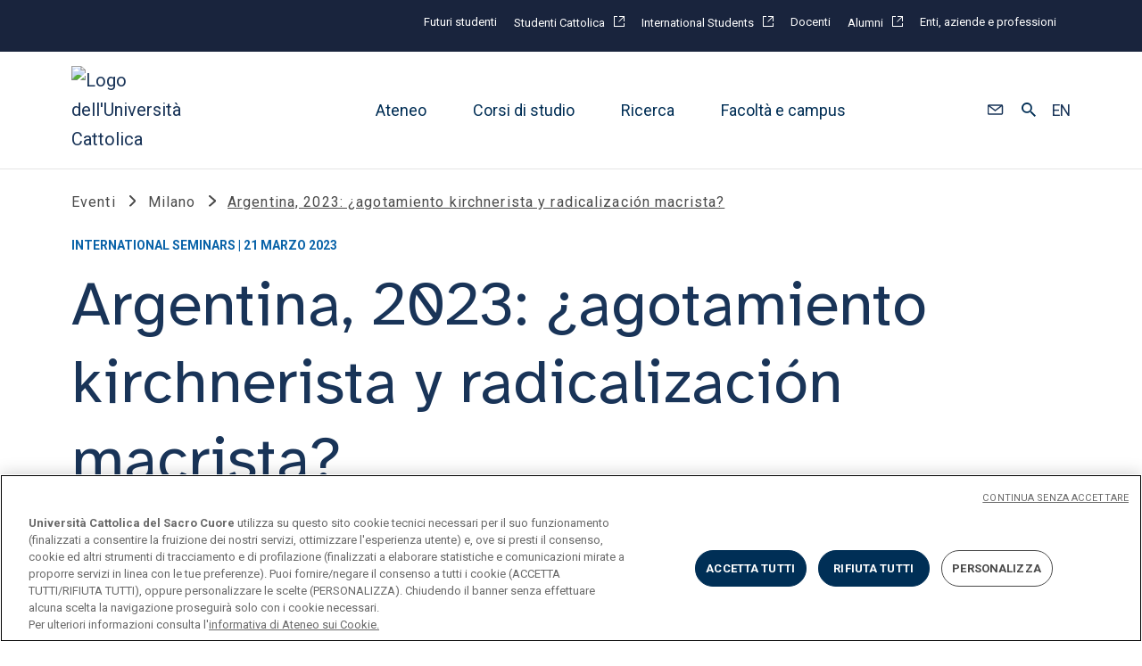

--- FILE ---
content_type: text/html;charset=utf-8
request_url: https://www.unicatt.it/eventi/ateneo/milano/2023/Populism-and-post-populism-in-Latin-AmericaPart-time1.html
body_size: 10218
content:

<!DOCTYPE HTML>
<html lang="it">
    <head>
    <meta charset="UTF-8"/>
    <title>Argentina, 2023: ¿agotamiento kirchnerista  y radicalización macrista? - Milano | Università Cattolica</title>
    
    <meta name="description" content="Populism and post-populism in Latin America"/>
    <meta name="template" content="eventi-foglia-template"/>
    <meta name="viewport" content="width=device-width, initial-scale=1"/>
    <meta name="robots" content="follow, index"/>
    <meta name="content-page-ref" content="vj4ztMT9wbD0MjbXx-KIsCCwJeK88z_EkX3BdcpRttlUgIf-qCivmuAFNjp7yKOCA6r40Q0iyEbSmsZUvywz-o9wUkCWYpgMYb3b1p4J7dBmRxCYTivYx5Zs1nUFhxFLtw5InB63yoIiejyqGh5WCVCzNJqsY28udqv3rax5N8M">
<script defer="defer" type="text/javascript" src="/.rum/@adobe/helix-rum-js@^2/dist/rum-standalone.js"></script>
<link rel="icon" type="image/x-icon" href="/content/dam/siti-web/unicatt/it/favicon/favicon.ico"/>

    
    





    
    <link rel="alternate" href="https://www.unicatt.it/eventi/ateneo/milano/2023/Populism-and-post-populism-in-Latin-AmericaPart-time1.html" hreflang="it"/>
    
    <link rel="alternate" href="https://www.unicatt.it/eventi/ateneo/milano/2023/Populism-and-post-populism-in-Latin-AmericaPart-time1.html" hreflang="x-default"/>
    
    <link rel="canonical" href="https://www.unicatt.it/eventi/ateneo/milano/2023/Populism-and-post-populism-in-Latin-AmericaPart-time1.html"/>

    

    




<meta property="og:site_name" content="Università Cattolica del Sacro Cuore"/>
<meta property="og:type" content="website"/>
<meta property="og:title" content="Argentina, 2023: ¿agotamiento kirchnerista  y radicalización macrista? - Milano | Università Cattolica"/>
<meta property="og:description" content="Populism and post-populism in Latin America"/>



<meta property="og:url" content="https://www.unicatt.it/eventi/ateneo/milano/2023/Populism-and-post-populism-in-Latin-AmericaPart-time1.html"/>


<meta name="twitter:site" content="@Unicatt"/>
<meta name="twitter:card" content="summary_large_image"/>
<meta name="twitter:title" content="Argentina, 2023: ¿agotamiento kirchnerista  y radicalización macrista? - Milano | Università Cattolica"/>
<meta name="twitter:description" content="Populism and post-populism in Latin America"/>
<meta name="twitter:url" content="https://www.unicatt.it/eventi/ateneo/milano/2023/Populism-and-post-populism-in-Latin-AmericaPart-time1.html"/>






    
    
<link rel="stylesheet" href="/etc.clientlibs/unicatt/clientlibs/clientlib-base.lc-72755b70377b3cf9b8b6f4b4e9838385-lc.min.css" type="text/css">



    <script src="https://ajax.googleapis.com/ajax/libs/jquery/3.6.0/jquery.min.js"></script>
    
    
<script src="/etc.clientlibs/clientlibs/granite/jquery.lc-7842899024219bcbdb5e72c946870b79-lc.min.js"></script>
<script src="/etc.clientlibs/clientlibs/granite/utils.lc-e7bf340a353e643d198b25d0c8ccce47-lc.min.js"></script>



    <!-- Google Tag Manager -->
    <script>(function(w,d,s,l,i){w[l]=w[l]||[];w[l].push({'gtm.start':new Date().getTime(),event:'gtm.js'});var f=d.getElementsByTagName(s)[0],j=d.createElement(s),dl=l!='dataLayer'?'&l='+l:'';j.async=true;j.src='https://www.googletagmanager.com/gtm.js?id='+i+dl;f.parentNode.insertBefore(j,f);})(window,document,'script','dataLayer','GTM-M3JV8XP');</script>
    <!-- End Google Tag Manager -->




    





<script type="application/ld+json">
    {
        "@context": "https://schema.org",
        "@type": "Event",
        "name": "Argentina, 2023: ¿agotamiento kirchnerista  y radicalización macrista?",
        "startDate": "21 marzo 2023",
        "endDate": "21 marzo 2023",
        "eventAttendanceMode": "https://schema.org/OfflineEventAttendanceMode",
        "eventStatus": "https://schema.org/EventScheduled",
        "location": {
            "@type": "Place",
            "name": "Milano"
        },
        "url": "https://www.unicatt.it/eventi/ateneo/milano/2023/Populism-and-post-populism-in-Latin-AmericaPart-time1.html",
        "image": "",
        "description": "Populism and post-populism in Latin America",
        "organizer": {
            "@type": "Organization",
            "name": "Università Cattolica del Sacro Cuore",
            "url": "https://www.unicatt.it"
        }
    }
</script>

<script>
    document.addEventListener("DOMContentLoaded", function() {
        const params = new URLSearchParams(window.location.search);
        const idParam = params.get('idForm');
        if (!idParam) return;
        const iframe = document.querySelector('#salesforce-form iframe');
        if (!iframe) return;
        iframe.src = iframe.src + "?id=" + encodeURIComponent(idParam);
    });
</script>
    
    
    

    

    
    
<script src="/etc.clientlibs/unicatt/clientlibs/clientlib-dependencies.lc-37e3d39c62aff71e5d258e09ad2225dd-lc.min.js"></script>



    
    
<link rel="stylesheet" href="/etc.clientlibs/unicatt/clientlibs/clientlib-dependencies.lc-d41d8cd98f00b204e9800998ecf8427e-lc.min.css" type="text/css">
<link rel="stylesheet" href="/etc.clientlibs/unicatt/clientlibs/clientlib-site.lc-8478044ace7da76a193992256c4432b9-lc.min.css" type="text/css">



    

    
    
</head>
    <body class="page basicpage" id="page-c3833eae55">
        
        
        
            

<div class="cmp-page__skiptomaincontent">
    <a class="skip-link" href="#">Passa al contenuto principale</a>
</div>

            



            
<div class="root container responsivegrid">

    
    <div id="container-0807f737cf" class="cmp-container">
        


<div class="aem-Grid aem-Grid--12 aem-Grid--default--12 ">
    
    <header class="experiencefragment aem-GridColumn aem-GridColumn--default--12">


<div id="experiencefragment-d03068c785" class="cmp-experiencefragment cmp-experiencefragment--header"><div class="xfpage page basicpage">


    
    <div id="container-04b322209b" class="cmp-container">
        


<div class="aem-Grid aem-Grid--12 aem-Grid--default--12 ">
    
    <div class="unicatt_header aem-GridColumn aem-GridColumn--default--12"><div id="unicatt_header-41edb1e88c" class="scrolling-header">


    <!-- PREHEADER -->
    <div class="preheader">
<div class="preheader-container">
    <div class="preheader-col-left">
        <span class="preheader-col-label only-desk-preheader"></span>
        <span class="preheader-col-label only-device-preheader">Info per:</span>
        <span class="preheader-col-arrow">
                <svg xmlns="http://www.w3.org/2000/svg" width="12" height="7"><path fill="#ffffff" d="M1.415 0 6 4.328 10.585 0 12 1.336 6 7 0 1.336Z"/></svg>
            </span>
    </div>
    <div class="preheader-col-right">
        
        <div class="container responsivegrid">

    
    
    
    <div id="container-66551b6d15" class="cmp-container">
        
        <div class="button">








    


<a id="button-f116a7650f" class="cmp-button" href="/corsi/studenti-futuri.html">
    
    

    <span class="cmp-button__text">Futuri studenti</span>
</a>

<style>
    .author-buttons {
        width:120px;
    }
</style>
</div>
<div class="button">








    


<a id="button-ffc9ba24a7" class="cmp-button" target="_blank" href="https://studenticattolica.unicatt.it/">
    
    

    <span class="cmp-button__text">Studenti Cattolica</span>
</a>

<style>
    .author-buttons {
        width:120px;
    }
</style>
</div>
<div class="button">








    


<a id="button-f5332c4a52" class="cmp-button" target="_blank" href="https://international.unicatt.it/">
    
    

    <span class="cmp-button__text">International Students</span>
</a>

<style>
    .author-buttons {
        width:120px;
    }
</style>
</div>
<div class="button">








    


<a id="button-eafae344de" class="cmp-button" href="/ateneo/docenti.html">
    
    

    <span class="cmp-button__text">Docenti</span>
</a>

<style>
    .author-buttons {
        width:120px;
    }
</style>
</div>
<div class="button">








    


<a id="button-6b00d5d4bf" class="cmp-button" target="_blank" href="https://alumni.unicatt.it/">
    
    

    <span class="cmp-button__text">Alumni</span>
</a>

<style>
    .author-buttons {
        width:120px;
    }
</style>
</div>
<div class="button">








    


<a id="button-e1878e75a7" class="cmp-button" href="/ateneo/enti-aziende-e-professioni.html">
    
    

    <span class="cmp-button__text">Enti, aziende e professioni</span>
</a>

<style>
    .author-buttons {
        width:120px;
    }
</style>
</div>

        
    </div>

</div>

    </div>
</div></div>


    <div class="cmp-unicatt-header__container responsive ">

        <!-- ICON UNICATT -->
        <div class="cmp-unicatt-header__unicatt-i-container">
            <a href="/" aria-label="Logo dell'Università Cattolica">
                <img class="cmp-unicatt-header__unicatt-i" src="/content/dam/siti-web/unicatt/it/logo-unicatt.svg" alt="Logo dell'Università Cattolica"/>
            </a>
        </div>

        <div class="cmp-unicatt-header__colored-background"></div>

        <!-- MID CONTAINER-->
        <div class="cmp-unicatt-header__mid-container">

            <!-- DESKTOP MENU -->
            <div class="cmp-unicatt-header__nav-topic-container">
                <div class="header-section">



    <div class="cmp-unicatt-header__topic-box">
        <button>Ateneo</button>
        
            <img class="arrow" src="/etc.clientlibs/unicatt/clientlibs/clientlib-site/resources/icons/arrow-right-gray-icon.svg" alt="arrow-right-grey"/>
        
    </div>

    
        <div class="cmp-unicatt-header__box-links">
            <div class="cmp-unicatt-header__box-links-inner">
                <div class="cmp-unicatt-header__arrow-close-container">
                    <img class="image cmp-unicatt-header__arrow-left" src="/etc.clientlibs/unicatt/clientlibs/clientlib-site/resources/icons/left-blue-arrow.svg" alt="arrow-blue-left-icon"/>
                    <span class="cmp-unicatt-header__x-close-main">&times;</span>
                </div>
                <!-- First column -->
                <div class="cmp-unicatt-header__box-links-box">
                    <span> Chi siamo</span>
                    <ul class="cmp-unicatt-header__box-links-ul">
                        <li>
                            <a href="/ateneo/universita-cattolica/chi-siamo.html">
                                <span>Università Cattolica</span>
                                
                            </a>
                        </li>
                    
                        <li>
                            <a href="/ateneo/governance-e-organi-dell-ateneo/rettore.html">
                                <span>Governance e organi dell&#39;Ateneo</span>
                                
                            </a>
                        </li>
                    
                        <li>
                            <a href="https://www.unicatt.it/uc/assicurazione-archivio-documentale-documenti-di-sistema" target="_blank">
                                <span>Piano Strategico 2023-25</span>
                                
                                    <img src="/etc.clientlibs/unicatt/clientlibs/clientlib-site/resources/icons/external-b.svg" alt="external-link-icon"/>
                                
                            </a>
                        </li>
                    
                        <li>
                            <a href="https://www.unicatt.it/assicurazione-home" target="_blank">
                                <span>Assicurazione della qualità</span>
                                
                                    <img src="/etc.clientlibs/unicatt/clientlibs/clientlib-site/resources/icons/external-b.svg" alt="external-link-icon"/>
                                
                            </a>
                        </li>
                    </ul>
                </div>
                <!-- Second column -->
                <div class="cmp-unicatt-header__box-links-box">
                    <span> </span>
                    <ul class="cmp-unicatt-header__box-links-ul">
                        <li>
                            <a href="/ateneo/terza-missione.html">
                                <span>Terza missione</span>
                                
                            </a>
                        </li>
                    
                        <li>
                            <a href="/landing/istituzionale/piano-africa.html">
                                <span>Piano Africa</span>
                                
                            </a>
                        </li>
                    
                        <li>
                            <a href="/landing/istituzionale/pari-opportunita-e-inclusione.html">
                                <span>Pari opportunità e inclusione</span>
                                
                            </a>
                        </li>
                    
                        <li>
                            <a href="/ateneo/tutela-e-cura-benessere-psicologico-in-universita-cattolica.html">
                                <span>Tutela e cura del benessere psicologico</span>
                                
                            </a>
                        </li>
                    
                        <li>
                            <a href="/landing/istituzionale/sostenibilita.html">
                                <span>Sostenibilità</span>
                                
                            </a>
                        </li>
                    </ul>
                </div>
                <!-- Third column -->
                <div class="cmp-unicatt-header__box-links-box">
                    
                    
                        <span> </span>
                        <ul class="cmp-unicatt-header__box-links-ul">
                            <li>
                                <a href="/landing/istituzionale/iniziativa-di-ateneo-giubileo-2025.html">
                                    <span>Iniziativa di Ateneo sulla Speranza nell’Anno giubilare</span>
                                    
                                </a>
                            </li>
                        
                            <li>
                                <a href="/ateneo/centri-di-ateneo-e-organismi.html">
                                    <span>Centri di ateneo e organismi</span>
                                    
                                </a>
                            </li>
                        
                            <li>
                                <a href="https://centropastorale.unicatt.it/" target="_blank">
                                    <span>Centro pastorale</span>
                                    
                                        <img src="/etc.clientlibs/unicatt/clientlibs/clientlib-site/resources/icons/external-b.svg" alt="external-link-icon"/>
                                    
                                </a>
                            </li>
                        
                            <li>
                                <a href="https://sostieni.unicatt.it" target="_blank">
                                    <span>Sostieni l&#39;ateneo</span>
                                    
                                        <img src="/etc.clientlibs/unicatt/clientlibs/clientlib-site/resources/icons/external-b.svg" alt="external-link-icon"/>
                                    
                                </a>
                            </li>
                        </ul>
                    
                </div>
                <!-- Fourth column -->
                <div class="cmp-unicatt-header__box-links-box">
                    
                        
                        
                            
                                

        <!-- -------------------MASK ARC LARGE--CAROSELLO-HERO---------- -->
        
            <svg id="arc-large" xmlns="http://www.w3.org/2000/svg" xmlns:xlink="http://www.w3.org/1999/xlink" width="519.258" height="618.61" viewBox="0 0 519.258 618.61">
                <defs>
                    <clipPath id="clip-path-/content/dam/siti-web/unicatt/it/ateneo/piano-strategico/img/piano_header.jpg?dpr=off-arc">
                        <path id="Mask" d="M519,259.595C519,116.225,402.818,0,259.5,0S0,116.225,0,259.595V778H519Z" transform="translate(0 0.61) " fill="#d0ddeb"/>
                    </clipPath>
                    <pattern id="pattern-/content/dam/siti-web/unicatt/it/ateneo/piano-strategico/img/piano_header.jpg?dpr=off-arc" width="100%" height="100%">

                        <image transform="translate(-0,0 -0,0)" width="1000" height="600" xlink:href="/content/dam/siti-web/unicatt/it/ateneo/piano-strategico/img/piano_header.jpg?dpr=off"/>
                    </pattern>
                </defs>
                <g id="img-2" data-name="img" clip-path="url(#clip-path-/content/dam/siti-web/unicatt/it/ateneo/piano-strategico/img/piano_header.jpg?dpr=off-arc)">
                    <rect id="Bitmap" fill="url(#pattern-/content/dam/siti-web/unicatt/it/ateneo/piano-strategico/img/piano_header.jpg?dpr=off-arc)" style="width: 100%; height: 100%;"></rect>
                </g>
            </svg>
        
        <!-- -------------------MASK ARC LARGE INVERTED--CAROSELLO-HERO------------ -->
        
        <!-- -------------------MASK SEMI-ARC DOWN LEFT XL ------------ -->
        
        <!-- -------------------MASK SEMI-ARC TOP LEFT XL--CAROSELLO-HERO---------- -->
        
        <!-- -------------------MASK SEMI-ARC TOP RIGHT XL--CAROSELLO-HERO--------- -->
        
        <!-- -------------------MASK SEMI-ARC DOWN RIGHT XL--CAROSELLO-HERO--------- -->
        

                            
                        
                        
                        <a href="/ateneo/universita-cattolica/piano-strategico.html" class="card-link">
                            <span>Piano Strategico 2026-2028 </span>
                            
                        </a>
                    
                    
                </div>
            </div>
        </div>
    
</div>

                <div class="header-section">



    <div class="cmp-unicatt-header__topic-box">
        <button>Corsi di studio</button>
        
            <img class="arrow" src="/etc.clientlibs/unicatt/clientlibs/clientlib-site/resources/icons/arrow-right-gray-icon.svg" alt="arrow-right-grey"/>
        
    </div>

    
        <div class="cmp-unicatt-header__box-links">
            <div class="cmp-unicatt-header__box-links-inner">
                <div class="cmp-unicatt-header__arrow-close-container">
                    <img class="image cmp-unicatt-header__arrow-left" src="/etc.clientlibs/unicatt/clientlibs/clientlib-site/resources/icons/left-blue-arrow.svg" alt="arrow-blue-left-icon"/>
                    <span class="cmp-unicatt-header__x-close-main">&times;</span>
                </div>
                <!-- First column -->
                <div class="cmp-unicatt-header__box-links-box">
                    <span> Corsi di laurea</span>
                    <ul class="cmp-unicatt-header__box-links-ul">
                        <li>
                            <a href="/corsi/triennale.html">
                                <span>Lauree triennali e a ciclo unico</span>
                                
                            </a>
                        </li>
                    
                        <li>
                            <a href="/corsi/magistrale.html">
                                <span>Lauree magistrali</span>
                                
                            </a>
                        </li>
                    </ul>
                </div>
                <!-- Second column -->
                <div class="cmp-unicatt-header__box-links-box">
                    <span> Post laurea</span>
                    <ul class="cmp-unicatt-header__box-links-ul">
                        <li>
                            <a href="/corsi/master-universitari.html">
                                <span>Master universitari</span>
                                
                            </a>
                        </li>
                    
                        <li>
                            <a href="/corsi/scuole-di-specializzazione.html">
                                <span>Scuole di specializzazione</span>
                                
                            </a>
                        </li>
                    
                        <li>
                            <a href="https://formazionecontinua.unicatt.it/" target="_blank">
                                <span>Formazione continua</span>
                                
                                    <img src="/etc.clientlibs/unicatt/clientlibs/clientlib-site/resources/icons/external-b.svg" alt="external-link-icon"/>
                                
                            </a>
                        </li>
                    
                        <li>
                            <a href="https://progetti.unicatt.it/progetti-ateneo-dottorati-home" target="_blank">
                                <span>Dottorati</span>
                                
                                    <img src="/etc.clientlibs/unicatt/clientlibs/clientlib-site/resources/icons/external-b.svg" alt="external-link-icon"/>
                                
                            </a>
                        </li>
                    </ul>
                </div>
                <!-- Third column -->
                <div class="cmp-unicatt-header__box-links-box">
                    
                    
                        <span> Ammissioni e iscrizioni</span>
                        <ul class="cmp-unicatt-header__box-links-ul">
                            <li>
                                <a href="/ammissione/iscrizione/iscrizione-a-laurea-triennale-e-a-ciclo-unico.html">
                                    <span>Iscrizione alle lauree triennali e a ciclo unico</span>
                                    
                                </a>
                            </li>
                        
                            <li>
                                <a href="/ammissione/iscrizione/iscrizione-a-laurea-magistrale.html">
                                    <span>Iscrizione alle lauree magistrali</span>
                                    
                                </a>
                            </li>
                        
                            <li>
                                <a href="/ammissione/iscrizione/inizia-un-master.html">
                                    <span>Iscrizione ai master</span>
                                    
                                </a>
                            </li>
                        
                            <li>
                                <a href="/eventi/orientamento.html">
                                    <span>Eventi di orientamento</span>
                                    
                                </a>
                            </li>
                        
                            <li>
                                <a href="/ammissione/contribuzione-e-agevolazioni-economiche.html">
                                    <span>Contribuzione e agevolazioni economiche</span>
                                    
                                </a>
                            </li>
                        </ul>
                    
                </div>
                <!-- Fourth column -->
                <div class="cmp-unicatt-header__box-links-box">
                    
                        
                        
                        
                            <img src="/content/dam/siti-web/unicatt/it/landing-img-doc/menu/international1000x600.jpg?dpr=off" class="cmp-image__image" itemprop="contentUrl" data-cmp-hook-image="image" alt="Se sei un candidato diplomato o iscritto presso Scuole con titolo di studio ad ordinamento estero segui le procedure previste dall’International Admissions Office"/>
                        
                        <a href="https://international.unicatt.it/" target="_blank" class="card-link">
                            <span>Candidati con titolo di studio estero</span>
                            
                                <img src="/etc.clientlibs/unicatt/clientlibs/clientlib-site/resources/icons/external-b.svg" alt="external-link-icon"/>
                            
                        </a>
                    
                    
                </div>
            </div>
        </div>
    
</div>

                <div class="header-section">



    <div class="cmp-unicatt-header__topic-box">
        <button>Ricerca</button>
        
            <img class="arrow" src="/etc.clientlibs/unicatt/clientlibs/clientlib-site/resources/icons/arrow-right-gray-icon.svg" alt="arrow-right-grey"/>
        
    </div>

    
        <div class="cmp-unicatt-header__box-links">
            <div class="cmp-unicatt-header__box-links-inner">
                <div class="cmp-unicatt-header__arrow-close-container">
                    <img class="image cmp-unicatt-header__arrow-left" src="/etc.clientlibs/unicatt/clientlibs/clientlib-site/resources/icons/left-blue-arrow.svg" alt="arrow-blue-left-icon"/>
                    <span class="cmp-unicatt-header__x-close-main">&times;</span>
                </div>
                <!-- First column -->
                <div class="cmp-unicatt-header__box-links-box">
                    <span> Ricerca in cattolica</span>
                    <ul class="cmp-unicatt-header__box-links-ul">
                        <li>
                            <a href="https://ricerca.unicatt.it/" target="_blank">
                                <span>Portale ricerca</span>
                                
                                    <img src="/etc.clientlibs/unicatt/clientlibs/clientlib-site/resources/icons/external-b.svg" alt="external-link-icon"/>
                                
                            </a>
                        </li>
                    </ul>
                </div>
                <!-- Second column -->
                <div class="cmp-unicatt-header__box-links-box">
                    <span> </span>
                    <ul class="cmp-unicatt-header__box-links-ul">
                        <li>
                            <a href="https://ricerca.unicatt.it/ricerca-strutture-dipartimenti" target="_blank">
                                <span>Dipartimenti e istituti</span>
                                
                                    <img src="/etc.clientlibs/unicatt/clientlibs/clientlib-site/resources/icons/external-b.svg" alt="external-link-icon"/>
                                
                            </a>
                        </li>
                    
                        <li>
                            <a href="https://ricerca.unicatt.it/ricerca-strutture-centri-di-ricerca" target="_blank">
                                <span>Centri di ricerca</span>
                                
                                    <img src="/etc.clientlibs/unicatt/clientlibs/clientlib-site/resources/icons/external-b.svg" alt="external-link-icon"/>
                                
                            </a>
                        </li>
                    </ul>
                </div>
                <!-- Third column -->
                <div class="cmp-unicatt-header__box-links-box">
                    
                    
                        <span> </span>
                        <ul class="cmp-unicatt-header__box-links-ul">
                            <li>
                                <a href="https://ricerca.unicatt.it/ricerca-pubblicazioni-pure" target="_blank">
                                    <span>Publires </span>
                                    
                                        <img src="/etc.clientlibs/unicatt/clientlibs/clientlib-site/resources/icons/external-b.svg" alt="external-link-icon"/>
                                    
                                </a>
                            </li>
                        
                            <li>
                                <a href="https://ricerca.unicatt.it/ricerca-pubblicazioni-publicatt" target="_blank">
                                    <span>Publicatt </span>
                                    
                                        <img src="/etc.clientlibs/unicatt/clientlibs/clientlib-site/resources/icons/external-b.svg" alt="external-link-icon"/>
                                    
                                </a>
                            </li>
                        </ul>
                    
                </div>
                <!-- Fourth column -->
                <div class="cmp-unicatt-header__box-links-box">
                    
                        
                        
                        
                            <img src="/content/dam/siti-web/unicatt/it/landing-img-doc/menu/ricerca_men.jpg?dpr=off" class="cmp-image__image" itemprop="contentUrl" data-cmp-hook-image="image" alt/>
                        
                        <a class="card-link">
                            <span></span>
                            
                        </a>
                    
                    
                </div>
            </div>
        </div>
    
</div>

                <div class="header-section">



    <div class="cmp-unicatt-header__topic-box">
        <button>Facoltà e campus</button>
        
            <img class="arrow" src="/etc.clientlibs/unicatt/clientlibs/clientlib-site/resources/icons/arrow-right-gray-icon.svg" alt="arrow-right-grey"/>
        
    </div>

    
        <div class="cmp-unicatt-header__box-links">
            <div class="cmp-unicatt-header__box-links-inner">
                <div class="cmp-unicatt-header__arrow-close-container">
                    <img class="image cmp-unicatt-header__arrow-left" src="/etc.clientlibs/unicatt/clientlibs/clientlib-site/resources/icons/left-blue-arrow.svg" alt="arrow-blue-left-icon"/>
                    <span class="cmp-unicatt-header__x-close-main">&times;</span>
                </div>
                <!-- First column -->
                <div class="cmp-unicatt-header__box-links-box">
                    <span> Facoltà e strutture</span>
                    <ul class="cmp-unicatt-header__box-links-ul">
                        <li>
                            <a href="/facolta.html">
                                <span>Facoltà</span>
                                
                            </a>
                        </li>
                    
                        <li>
                            <a href="/facolta-e-strutture/alte-scuole.html">
                                <span>Alte scuole</span>
                                
                            </a>
                        </li>
                    
                        <li>
                            <a href="https://biblioteche.unicatt.it/biblioteca/sbda-home" target="_blank">
                                <span>Sistema bibliotecario</span>
                                
                                    <img src="/etc.clientlibs/unicatt/clientlibs/clientlib-site/resources/icons/external-b.svg" alt="external-link-icon"/>
                                
                            </a>
                        </li>
                    </ul>
                </div>
                <!-- Second column -->
                <div class="cmp-unicatt-header__box-links-box">
                    <span> Campus</span>
                    <ul class="cmp-unicatt-header__box-links-ul">
                        <li>
                            <a href="https://milano.unicatt.it/" target="_blank">
                                <span>Milano</span>
                                
                                    <img src="/etc.clientlibs/unicatt/clientlibs/clientlib-site/resources/icons/external-b.svg" alt="external-link-icon"/>
                                
                            </a>
                        </li>
                    
                        <li>
                            <a href="https://roma.unicatt.it/" target="_blank">
                                <span>Roma</span>
                                
                                    <img src="/etc.clientlibs/unicatt/clientlibs/clientlib-site/resources/icons/external-b.svg" alt="external-link-icon"/>
                                
                            </a>
                        </li>
                    
                        <li>
                            <a href="https://brescia.unicatt.it/" target="_blank">
                                <span>Brescia</span>
                                
                                    <img src="/etc.clientlibs/unicatt/clientlibs/clientlib-site/resources/icons/external-b.svg" alt="external-link-icon"/>
                                
                            </a>
                        </li>
                    </ul>
                </div>
                <!-- Third column -->
                <div class="cmp-unicatt-header__box-links-box">
                    
                    
                        <span> </span>
                        <ul class="cmp-unicatt-header__box-links-ul">
                            <li>
                                <a href="https://piacenza.unicatt.it/" target="_blank">
                                    <span>Piacenza </span>
                                    
                                        <img src="/etc.clientlibs/unicatt/clientlibs/clientlib-site/resources/icons/external-b.svg" alt="external-link-icon"/>
                                    
                                </a>
                            </li>
                        
                            <li>
                                <a href="https://piacenza.unicatt.it/" target="_blank">
                                    <span>Cremona</span>
                                    
                                        <img src="/etc.clientlibs/unicatt/clientlibs/clientlib-site/resources/icons/external-b.svg" alt="external-link-icon"/>
                                    
                                </a>
                            </li>
                        </ul>
                    
                </div>
                <!-- Fourth column -->
                <div class="cmp-unicatt-header__box-links-box">
                    
                        
                        
                        
                            <img src="/content/dam/siti-web/unicatt/it/landing-img-doc/menu/menu_campus.jpg?dpr=off" class="cmp-image__image" itemprop="contentUrl" data-cmp-hook-image="image" alt="I nostri campus"/>
                        
                        <a href="/corsi/i-nostri-campus.html" class="card-link">
                            <span>I nostri campus</span>
                            
                        </a>
                    
                    
                </div>
            </div>
        </div>
    
</div>

            </div>
            <!-- /DESKTOP MENU END -->

            <!--  TABLET & MOBILE MENU  -->
            <div class="wrapper-menu-device">
                

                <!-- MOBILE LINK -->
                
    <div class="accordion panelcontainer header-mobile">
        <div id="accordion-ac9e5b384e" class="cmp-accordion" data-placeholder-text="false">
            
                
                    <h3 class="cmp-accordion__header">
                        
                            
                                <button id="accordion-ac9e5b384e-item-d68757bbf0-button" class="cmp-accordion__button" aria-controls="accordion-ac9e5b384e-item-d68757bbf0-panel" data-cmp-hook-accordion="button">
                                    <span class="cmp-accordion__title">Ateneo</span>
                                    <span class="cmp-accordion__icon"></span>
                                </button>
                            
                            <!-- Single Link case-->
                            
                        
                    </h3>

                    <div data-cmp-hook-accordion="panel" id="accordion-ac9e5b384e-item-d68757bbf0-panel" class="cmp-accordion__panel cmp-accordion__panel&#45;&#45;hidden" role="region" aria-labelledby="accordion-ac9e5b384e-item-d68757bbf0-button" aria-hidden="true">
                        <div class="responsivegrid">
                            <div class="aem-Grid aem-Grid&#45;&#45;12 aem-Grid&#45;&#45;default&#45;&#45;12 ">
                                
                                    <div class="cmp-accordion__title cmp-accordion__titlesubsectionMobile">
                                        Chi siamo
                                    </div>
                                    <ul class="cmp-unicatt-header__box-links-ul">
                                        <li>
                                            <a href="/ateneo/universita-cattolica/chi-siamo.html">
                                                <span>Università Cattolica</span>
                                                
                                            </a>
                                        </li>
                                    
                                        <li>
                                            <a href="/ateneo/governance-e-organi-dell-ateneo/rettore.html">
                                                <span>Governance e organi dell&#39;Ateneo</span>
                                                
                                            </a>
                                        </li>
                                    
                                        <li>
                                            <a href="https://www.unicatt.it/uc/assicurazione-archivio-documentale-documenti-di-sistema" target="_blank">
                                                <span>Piano Strategico 2023-25</span>
                                                
                                                    <img src="/etc.clientlibs/unicatt/clientlibs/clientlib-site/resources/icons/external-b.svg" alt="external-link-icon"/>
                                                
                                            </a>
                                        </li>
                                    
                                        <li>
                                            <a href="https://www.unicatt.it/assicurazione-home" target="_blank">
                                                <span>Assicurazione della qualità</span>
                                                
                                                    <img src="/etc.clientlibs/unicatt/clientlibs/clientlib-site/resources/icons/external-b.svg" alt="external-link-icon"/>
                                                
                                            </a>
                                        </li>
                                    </ul>
                                
                                    <div class="cmp-accordion__title cmp-accordion__titlesubsectionMobile">
                                        
                                    </div>
                                    <ul class="cmp-unicatt-header__box-links-ul">
                                        <li>
                                            <a href="/ateneo/terza-missione.html">
                                                <span>Terza missione</span>
                                                
                                            </a>
                                        </li>
                                    
                                        <li>
                                            <a href="/landing/istituzionale/piano-africa.html">
                                                <span>Piano Africa</span>
                                                
                                            </a>
                                        </li>
                                    
                                        <li>
                                            <a href="/landing/istituzionale/pari-opportunita-e-inclusione.html">
                                                <span>Pari opportunità e inclusione</span>
                                                
                                            </a>
                                        </li>
                                    
                                        <li>
                                            <a href="/ateneo/tutela-e-cura-benessere-psicologico-in-universita-cattolica.html">
                                                <span>Tutela e cura del benessere psicologico</span>
                                                
                                            </a>
                                        </li>
                                    
                                        <li>
                                            <a href="/landing/istituzionale/sostenibilita.html">
                                                <span>Sostenibilità</span>
                                                
                                            </a>
                                        </li>
                                    </ul>
                                
                                    <div class="cmp-accordion__title cmp-accordion__titlesubsectionMobile">
                                        
                                    </div>
                                    <ul class="cmp-unicatt-header__box-links-ul">
                                        <li>
                                            <a href="/landing/istituzionale/iniziativa-di-ateneo-giubileo-2025.html">
                                                <span>Iniziativa di Ateneo sulla Speranza nell’Anno giubilare</span>
                                                
                                            </a>
                                        </li>
                                    
                                        <li>
                                            <a href="/ateneo/centri-di-ateneo-e-organismi.html">
                                                <span>Centri di ateneo e organismi</span>
                                                
                                            </a>
                                        </li>
                                    
                                        <li>
                                            <a href="https://centropastorale.unicatt.it/" target="_blank">
                                                <span>Centro pastorale</span>
                                                
                                                    <img src="/etc.clientlibs/unicatt/clientlibs/clientlib-site/resources/icons/external-b.svg" alt="external-link-icon"/>
                                                
                                            </a>
                                        </li>
                                    
                                        <li>
                                            <a href="https://sostieni.unicatt.it" target="_blank">
                                                <span>Sostieni l&#39;ateneo</span>
                                                
                                                    <img src="/etc.clientlibs/unicatt/clientlibs/clientlib-site/resources/icons/external-b.svg" alt="external-link-icon"/>
                                                
                                            </a>
                                        </li>
                                    </ul>
                                
                                    <div class="cmp-accordion__title cmp-accordion__titlesubsectionMobile">
                                        
                                    </div>
                                    <ul class="cmp-unicatt-header__box-links-ul">
                                        <li>
                                            <a href="/ateneo/universita-cattolica/piano-strategico.html">
                                                <span>Piano Strategico 2026-2028 </span>
                                                
                                            </a>
                                        </li>
                                    </ul>
                                
                            </div>
                        </div>
                    </div>
                
            
                
                    <h3 class="cmp-accordion__header">
                        
                            
                                <button id="accordion-ac9e5b384e-item-d68757bbf0-button" class="cmp-accordion__button" aria-controls="accordion-ac9e5b384e-item-d68757bbf0-panel" data-cmp-hook-accordion="button">
                                    <span class="cmp-accordion__title">Corsi di studio</span>
                                    <span class="cmp-accordion__icon"></span>
                                </button>
                            
                            <!-- Single Link case-->
                            
                        
                    </h3>

                    <div data-cmp-hook-accordion="panel" id="accordion-ac9e5b384e-item-d68757bbf0-panel" class="cmp-accordion__panel cmp-accordion__panel&#45;&#45;hidden" role="region" aria-labelledby="accordion-ac9e5b384e-item-d68757bbf0-button" aria-hidden="true">
                        <div class="responsivegrid">
                            <div class="aem-Grid aem-Grid&#45;&#45;12 aem-Grid&#45;&#45;default&#45;&#45;12 ">
                                
                                    <div class="cmp-accordion__title cmp-accordion__titlesubsectionMobile">
                                        Corsi di laurea
                                    </div>
                                    <ul class="cmp-unicatt-header__box-links-ul">
                                        <li>
                                            <a href="/corsi/triennale.html">
                                                <span>Lauree triennali e a ciclo unico</span>
                                                
                                            </a>
                                        </li>
                                    
                                        <li>
                                            <a href="/corsi/magistrale.html">
                                                <span>Lauree magistrali</span>
                                                
                                            </a>
                                        </li>
                                    </ul>
                                
                                    <div class="cmp-accordion__title cmp-accordion__titlesubsectionMobile">
                                        Post laurea
                                    </div>
                                    <ul class="cmp-unicatt-header__box-links-ul">
                                        <li>
                                            <a href="/corsi/master-universitari.html">
                                                <span>Master universitari</span>
                                                
                                            </a>
                                        </li>
                                    
                                        <li>
                                            <a href="/corsi/scuole-di-specializzazione.html">
                                                <span>Scuole di specializzazione</span>
                                                
                                            </a>
                                        </li>
                                    
                                        <li>
                                            <a href="https://formazionecontinua.unicatt.it/" target="_blank">
                                                <span>Formazione continua</span>
                                                
                                                    <img src="/etc.clientlibs/unicatt/clientlibs/clientlib-site/resources/icons/external-b.svg" alt="external-link-icon"/>
                                                
                                            </a>
                                        </li>
                                    
                                        <li>
                                            <a href="https://progetti.unicatt.it/progetti-ateneo-dottorati-home" target="_blank">
                                                <span>Dottorati</span>
                                                
                                                    <img src="/etc.clientlibs/unicatt/clientlibs/clientlib-site/resources/icons/external-b.svg" alt="external-link-icon"/>
                                                
                                            </a>
                                        </li>
                                    </ul>
                                
                                    <div class="cmp-accordion__title cmp-accordion__titlesubsectionMobile">
                                        Ammissioni e iscrizioni
                                    </div>
                                    <ul class="cmp-unicatt-header__box-links-ul">
                                        <li>
                                            <a href="/ammissione/iscrizione/iscrizione-a-laurea-triennale-e-a-ciclo-unico.html">
                                                <span>Iscrizione alle lauree triennali e a ciclo unico</span>
                                                
                                            </a>
                                        </li>
                                    
                                        <li>
                                            <a href="/ammissione/iscrizione/iscrizione-a-laurea-magistrale.html">
                                                <span>Iscrizione alle lauree magistrali</span>
                                                
                                            </a>
                                        </li>
                                    
                                        <li>
                                            <a href="/ammissione/iscrizione/inizia-un-master.html">
                                                <span>Iscrizione ai master</span>
                                                
                                            </a>
                                        </li>
                                    
                                        <li>
                                            <a href="/eventi/orientamento.html">
                                                <span>Eventi di orientamento</span>
                                                
                                            </a>
                                        </li>
                                    
                                        <li>
                                            <a href="/ammissione/contribuzione-e-agevolazioni-economiche.html">
                                                <span>Contribuzione e agevolazioni economiche</span>
                                                
                                            </a>
                                        </li>
                                    </ul>
                                
                                    <div class="cmp-accordion__title cmp-accordion__titlesubsectionMobile">
                                        
                                    </div>
                                    <ul class="cmp-unicatt-header__box-links-ul">
                                        <li>
                                            <a href="https://international.unicatt.it/" target="_blank">
                                                <span>Candidati con titolo di studio estero</span>
                                                
                                                    <img src="/etc.clientlibs/unicatt/clientlibs/clientlib-site/resources/icons/external-b.svg" alt="external-link-icon"/>
                                                
                                            </a>
                                        </li>
                                    </ul>
                                
                            </div>
                        </div>
                    </div>
                
            
                
                    <h3 class="cmp-accordion__header">
                        
                            
                                <button id="accordion-ac9e5b384e-item-d68757bbf0-button" class="cmp-accordion__button" aria-controls="accordion-ac9e5b384e-item-d68757bbf0-panel" data-cmp-hook-accordion="button">
                                    <span class="cmp-accordion__title">Ricerca</span>
                                    <span class="cmp-accordion__icon"></span>
                                </button>
                            
                            <!-- Single Link case-->
                            
                        
                    </h3>

                    <div data-cmp-hook-accordion="panel" id="accordion-ac9e5b384e-item-d68757bbf0-panel" class="cmp-accordion__panel cmp-accordion__panel&#45;&#45;hidden" role="region" aria-labelledby="accordion-ac9e5b384e-item-d68757bbf0-button" aria-hidden="true">
                        <div class="responsivegrid">
                            <div class="aem-Grid aem-Grid&#45;&#45;12 aem-Grid&#45;&#45;default&#45;&#45;12 ">
                                
                                    <div class="cmp-accordion__title cmp-accordion__titlesubsectionMobile">
                                        Ricerca in cattolica
                                    </div>
                                    <ul class="cmp-unicatt-header__box-links-ul">
                                        <li>
                                            <a href="https://ricerca.unicatt.it/" target="_blank">
                                                <span>Portale ricerca</span>
                                                
                                                    <img src="/etc.clientlibs/unicatt/clientlibs/clientlib-site/resources/icons/external-b.svg" alt="external-link-icon"/>
                                                
                                            </a>
                                        </li>
                                    </ul>
                                
                                    <div class="cmp-accordion__title cmp-accordion__titlesubsectionMobile">
                                        
                                    </div>
                                    <ul class="cmp-unicatt-header__box-links-ul">
                                        <li>
                                            <a href="https://ricerca.unicatt.it/ricerca-strutture-dipartimenti" target="_blank">
                                                <span>Dipartimenti e istituti</span>
                                                
                                                    <img src="/etc.clientlibs/unicatt/clientlibs/clientlib-site/resources/icons/external-b.svg" alt="external-link-icon"/>
                                                
                                            </a>
                                        </li>
                                    
                                        <li>
                                            <a href="https://ricerca.unicatt.it/ricerca-strutture-centri-di-ricerca" target="_blank">
                                                <span>Centri di ricerca</span>
                                                
                                                    <img src="/etc.clientlibs/unicatt/clientlibs/clientlib-site/resources/icons/external-b.svg" alt="external-link-icon"/>
                                                
                                            </a>
                                        </li>
                                    </ul>
                                
                                    <div class="cmp-accordion__title cmp-accordion__titlesubsectionMobile">
                                        
                                    </div>
                                    <ul class="cmp-unicatt-header__box-links-ul">
                                        <li>
                                            <a href="https://ricerca.unicatt.it/ricerca-pubblicazioni-pure" target="_blank">
                                                <span>Publires </span>
                                                
                                                    <img src="/etc.clientlibs/unicatt/clientlibs/clientlib-site/resources/icons/external-b.svg" alt="external-link-icon"/>
                                                
                                            </a>
                                        </li>
                                    
                                        <li>
                                            <a href="https://ricerca.unicatt.it/ricerca-pubblicazioni-publicatt" target="_blank">
                                                <span>Publicatt </span>
                                                
                                                    <img src="/etc.clientlibs/unicatt/clientlibs/clientlib-site/resources/icons/external-b.svg" alt="external-link-icon"/>
                                                
                                            </a>
                                        </li>
                                    </ul>
                                
                            </div>
                        </div>
                    </div>
                
            
                
                    <h3 class="cmp-accordion__header">
                        
                            
                                <button id="accordion-ac9e5b384e-item-d68757bbf0-button" class="cmp-accordion__button" aria-controls="accordion-ac9e5b384e-item-d68757bbf0-panel" data-cmp-hook-accordion="button">
                                    <span class="cmp-accordion__title">Facoltà e campus</span>
                                    <span class="cmp-accordion__icon"></span>
                                </button>
                            
                            <!-- Single Link case-->
                            
                        
                    </h3>

                    <div data-cmp-hook-accordion="panel" id="accordion-ac9e5b384e-item-d68757bbf0-panel" class="cmp-accordion__panel cmp-accordion__panel&#45;&#45;hidden" role="region" aria-labelledby="accordion-ac9e5b384e-item-d68757bbf0-button" aria-hidden="true">
                        <div class="responsivegrid">
                            <div class="aem-Grid aem-Grid&#45;&#45;12 aem-Grid&#45;&#45;default&#45;&#45;12 ">
                                
                                    <div class="cmp-accordion__title cmp-accordion__titlesubsectionMobile">
                                        Facoltà e strutture
                                    </div>
                                    <ul class="cmp-unicatt-header__box-links-ul">
                                        <li>
                                            <a href="/facolta.html">
                                                <span>Facoltà</span>
                                                
                                            </a>
                                        </li>
                                    
                                        <li>
                                            <a href="/facolta-e-strutture/alte-scuole.html">
                                                <span>Alte scuole</span>
                                                
                                            </a>
                                        </li>
                                    
                                        <li>
                                            <a href="https://biblioteche.unicatt.it/biblioteca/sbda-home" target="_blank">
                                                <span>Sistema bibliotecario</span>
                                                
                                                    <img src="/etc.clientlibs/unicatt/clientlibs/clientlib-site/resources/icons/external-b.svg" alt="external-link-icon"/>
                                                
                                            </a>
                                        </li>
                                    </ul>
                                
                                    <div class="cmp-accordion__title cmp-accordion__titlesubsectionMobile">
                                        Campus
                                    </div>
                                    <ul class="cmp-unicatt-header__box-links-ul">
                                        <li>
                                            <a href="https://milano.unicatt.it/" target="_blank">
                                                <span>Milano</span>
                                                
                                                    <img src="/etc.clientlibs/unicatt/clientlibs/clientlib-site/resources/icons/external-b.svg" alt="external-link-icon"/>
                                                
                                            </a>
                                        </li>
                                    
                                        <li>
                                            <a href="https://roma.unicatt.it/" target="_blank">
                                                <span>Roma</span>
                                                
                                                    <img src="/etc.clientlibs/unicatt/clientlibs/clientlib-site/resources/icons/external-b.svg" alt="external-link-icon"/>
                                                
                                            </a>
                                        </li>
                                    
                                        <li>
                                            <a href="https://brescia.unicatt.it/" target="_blank">
                                                <span>Brescia</span>
                                                
                                                    <img src="/etc.clientlibs/unicatt/clientlibs/clientlib-site/resources/icons/external-b.svg" alt="external-link-icon"/>
                                                
                                            </a>
                                        </li>
                                    </ul>
                                
                                    <div class="cmp-accordion__title cmp-accordion__titlesubsectionMobile">
                                        
                                    </div>
                                    <ul class="cmp-unicatt-header__box-links-ul">
                                        <li>
                                            <a href="https://piacenza.unicatt.it/" target="_blank">
                                                <span>Piacenza </span>
                                                
                                                    <img src="/etc.clientlibs/unicatt/clientlibs/clientlib-site/resources/icons/external-b.svg" alt="external-link-icon"/>
                                                
                                            </a>
                                        </li>
                                    
                                        <li>
                                            <a href="https://piacenza.unicatt.it/" target="_blank">
                                                <span>Cremona</span>
                                                
                                                    <img src="/etc.clientlibs/unicatt/clientlibs/clientlib-site/resources/icons/external-b.svg" alt="external-link-icon"/>
                                                
                                            </a>
                                        </li>
                                    </ul>
                                
                                    <div class="cmp-accordion__title cmp-accordion__titlesubsectionMobile">
                                        
                                    </div>
                                    <ul class="cmp-unicatt-header__box-links-ul">
                                        <li>
                                            <a href="/corsi/i-nostri-campus.html">
                                                <span>I nostri campus</span>
                                                
                                            </a>
                                        </li>
                                    </ul>
                                
                            </div>
                        </div>
                    </div>
                
            
        </div>
    </div>

                <!-- /MOBILE LINK -->

                <!-- STRUMENTI -->
                <div class="cmp-unicatt-header__strumenti-container">
                    <div>
                        <span>SEI UNO STUDENTE ISCRITTO?</span>
                    </div>
                    <div class="cmp-unicatt-header__strumenti-link-container">
                        <a href="https://login.microsoftonline.com/">ACCEDI ALLA MAIL ICATT</a>
                    </div>
                
                    <div>
                        <span>SEI UN DOCENTE O UN MEMBRO DELLO STAFF</span>
                    </div>
                    <div class="cmp-unicatt-header__strumenti-link-container">
                        <a href="https://outlook.com/unicatt.it">ACCEDI A CLOUDMAIL</a>
                    </div>
                </div>
                <!-- /STRUMENTI -->

            </div>
            <!--  /TABLET & MOBILE MENU  -->

        </div>

        <!-- MAIL - SEARCH - LAN -->
        <div class="cmp-unicatt-header__btn-container">

            <!-- MAIL - STRUMENTI -->
            
                <div class="cmp-unicatt-header__strumenti-icon-container" tabindex="0" aria-label="Clicca qui per l&#39;accesso alla mail dipendenti, docenti o studenti" role="button">
                    <img src="/etc.clientlibs/unicatt/clientlibs/clientlib-site/resources/icons/mail.svg" alt="Clicca qui per l&#39;accesso alla mail dipendenti, docenti o studenti"/>
                </div>

            <div class="cmp-unicatt-header__strumenti-container" role="button" tabindex="0">
                    <div>
                        <span>SEI UNO STUDENTE ISCRITTO?</span>
                    </div>
                    <div class="cmp-unicatt-header__strumenti-link-container">
                        <a href="https://login.microsoftonline.com/">ACCEDI ALLA MAIL ICATT</a>
                    </div>
                
                    <div>
                        <span>SEI UN DOCENTE O UN MEMBRO DELLO STAFF</span>
                    </div>
                    <div class="cmp-unicatt-header__strumenti-link-container">
                        <a href="https://outlook.com/unicatt.it">ACCEDI A CLOUDMAIL</a>
                    </div>
                </div>
            
            
            <!-- SEARCH -->
            <div class="cmp-unicatt-header__search-container">
                <div class="jsShowSearchModal" role="button" tabindex="0" aria-label="Clicca qui per accedere alla pagina di ricerca contenuti nel sito dell&#39;Università"></div>
                <div class="tissue-search"></div>
                <div class="aem-GridColumn aem-GridColumn--default--12 aem-GridColumn--tablet--12 aem-GridColumn--phone--12" id="id-modal-container-search" hidden>
                    <div class="searchModal"><div class="modal-body">
    <h2 class="title-modal-search">Cerca nel sito Unicatt</h2> 
    <span class="subtitle-modal-search">Eseguire una ricerca libera o navigare nei link sottostanti</span>

    <!-- SEARCH CMP -->
    
        
<div id="search-a7864a1ab1" class="cmp-search-htlab__container">
    <section class="cmp-search">
        <form class="cmp-search__form" method="get">
            <div class="cmp-search__field">
                <label for="input-search-modal" class="visually-hidden">Eseguire una ricerca libera o navigare nei link sottostanti</label>
                <input class="cmp-search__input cmp-search-htlab__input" id="input-search-modal" type="search" name="fulltext" autocomplete="off"/>
                <div class="controlls-search">
                  <button class="icon reset-search-icon" aria-label="Azzera ricerca"></button>
                  
                  <button class="icon modal-search-icon" aria-label="Apri la modale di ricerca"></button>
                </div>
                <!-- suggestion -->
                <div class="suggestion"></div>
            </div>
        </form>
    </section>

    <!-- LOADER -->
    <div class="loader-line"></div>
</div>
    

    <!-- LINK RAPIDI -->
    <div class="search-additionalBlock">
        <!-- LEFT -->
        <div class="search-additionalBlock-left">
            <span>RICERCHE FREQUENTI</span>
            <div class="left-search-additionalblock__links">
                <a href="https://studenticattolica.unicatt.it/durante-gli-studi-esami-di-profitto">esami</a>
            
                <a href="https://educatt.unicatt.it/">Educatt</a>
            
                <a href="https://studenticattolica.unicatt.it/durante-gli-studi-fai-il-piano-studi">piano studi</a>
            </div>
        </div>

        <!-- RIGHT -->
        <div class="search-additionalBlock-right">
            <span>LINK RAPIDI</span>
            <div class="right-search-additionalblock__links">
                <a href="https://secondotempo.cattolicanews.it/home-notizie">CattolicaNews</a>
            
                <a href="/contatti.html">Contatti</a>
            
                <a href="https://biblioteche.unicatt.it/biblioteca/sbda-home">Biblioteche</a>
            
                <a href="https://icatt.unicatt.it/">iCatt</a>
            
                <a href="https://studenticattolica.unicatt.it/home-polo-studenti">Polo studenti</a>
            </div>
        </div>

    </div>

    <button class="btn_close_search" aria-label="Chiudi la modale di ricerca">&times;</button>
</div>


</div>

                </div>
            </div>

            <!-- LANGUAGE NAV -->
            <div class="cmp-unicatt-header__lang-container">
                <a class="cmp-language-nav" href="https://www.unicatt.it/en/events/404.html" role="button" tabindex="0" title="EN">EN</a>
            </div>

        </div>
        <!-- /MAIL - SEARCH - LAN -->

        <div class="cmp-unicatt-header__reduce-btn-container">
            <!-- HAMBURGER -->
            <div class="cmp-unicatt-header__menu-icon-container">
                <!-- <img src="/etc.clientlibs/unicatt/clientlibs/clientlib-site/resources/icons/hamburger.svg"
                     alt="menu-icon"> -->
            </div>
            <!-- /HAMBURGER -->
        </div>
    </div>

    
</div>


    

</div>

    
</div>

    </div>

    
</div>
</div>

    

</header>
<div class="preview-eventi list aem-GridColumn aem-GridColumn--default--12">

<ul data-tot-events="0" class="cmp-list">
    
</ul>


    
</div>
<main class="container responsivegrid aem-GridColumn aem-GridColumn--default--12">

    
    <div id="container-443c270318" class="cmp-container">
        


<div class="aem-Grid aem-Grid--12 aem-Grid--default--12 aem-Grid--phone--12 ">
    
    <div class="breadcrumb cmp-breadcrumb__default aem-GridColumn aem-GridColumn--default--12">
<nav id="breadcrumb-d996076be9" class="cmp-breadcrumb" aria-label="Breadcrumb">
    <ol class="cmp-breadcrumb__list" itemscope itemtype="http://schema.org/BreadcrumbList">
        <li class="cmp-breadcrumb__item" itemprop="itemListElement" itemscope itemtype="http://schema.org/ListItem">
            <a href="https://www.unicatt.it/eventi/ateneo.html" class="cmp-breadcrumb__item-link" itemprop="item">
                <span class="itemprop" itemprop="name">Eventi</span>
            </a>
            <meta itemprop="position" content="1"/>
        </li>
    
        <li class="cmp-breadcrumb__item" itemprop="itemListElement" itemscope itemtype="http://schema.org/ListItem">
            <a href="https://www.unicatt.it/eventi/ateneo/milano.html" class="cmp-breadcrumb__item-link" itemprop="item">
                <span class="itemprop" itemprop="name">Milano</span>
            </a>
            <meta itemprop="position" content="2"/>
        </li>
    
        <li class="cmp-breadcrumb__item cmp-breadcrumb__item--active" itemprop="itemListElement" itemscope itemtype="http://schema.org/ListItem">
            
                <span class="itemprop" itemprop="name">Argentina, 2023: ¿agotamiento kirchnerista  y radicalización macrista?</span>
            
            <meta itemprop="position" content="3"/>
        </li>
    </ol>
</nav>

    
</div>
<div class="hero teaser aem-GridColumn aem-GridColumn--default--12"><div id="hero-13ea9f8257" class="cmp-teaser">
    <div class="cmp-teaser__content">
        
    <div class="cmp-teaser__pretitle">
        
        
        
        
            International Seminars | 21 marzo 2023
        
    </div>

        
    <h1 class="cmp-teaser__title">
        Argentina, 2023: ¿agotamiento kirchnerista  y radicalización macrista?
    </h1>

        
    <h3 class="cmp-teaser__description location-marker">
        Milano
    </h3>

    </div>
</div>

    

</div>
<div class="separator cmp-separator__default cmp-separator__margin__bottom aem-GridColumn aem-GridColumn--default--12"><div class=" separator">
    <div class="cmp-separator">
      
    </div>
</div></div>
<div class="container responsivegrid column-control-col-left aem-GridColumn--default--none aem-GridColumn aem-GridColumn--default--3 aem-GridColumn--offset--default--0">

    
    
    
    <div id="container-0ae8e7f45f" class="cmp-container">
        
        <div class="sidebar_block">
<div id="sidebar_block-a293b0a1c5" class="cmp-sidebar-block__main-container aem-Grid aem-Grid--12">

    


    <div class="aem-GridColumn aem-GridColumn--default--12 aem-GridColumn--tablet--6 aem-GridColumn--phone--12">
        
    <div class="cmp-teaser">
        <div class="cmp-teaser__content">
            <h2 class="cmp-teaser__title">DATA</h2>
            <div class="cmp-teaser__description">
                <p>21 marzo 2023</p>
            </div>
        </div>
    </div>

        
        
            <div class="cmp-sidebar-block__separator tablet"></div>
        
    </div>

    
        <div class="aem-GridColumn aem-GridColumn--default--12 aem-GridColumn--tablet--6 aem-GridColumn--phone--12">
            <div class="teaserSidebar-block teaser">
<div id="teaserSidebar-block-7aea309f80" class="cmp-teaser">
    
    

    <div class="cmp-teaser__teaser-sidebar-block-content cmp-teaser__content-block test test">
        
    

        
    <h2 class="cmp-teaser__title">
        
            ore
        
        
    </h2>

        
    
        <div class="cmp-teaser__description"><p>16.30</p>
</div>
    
    

        
    

    </div>
</div>

    


<style>
    .cmp-block-style {
        background-color : lightblue;
    }
</style></div>

            <div class="cmp-sidebar-block__separator tablet"></div>
        </div>
        <div class="aem-GridColumn aem-GridColumn--default--12 aem-GridColumn--tablet--6 aem-GridColumn--phone--12">
            <div class="teaserSidebar-block teaser">
<div id="teaserSidebar-block-4d78873901" class="cmp-teaser">
    
    

    <div class="cmp-teaser__teaser-sidebar-block-content cmp-teaser__content-block test test">
        
    

        
    <h2 class="cmp-teaser__title">
        
        
            DOVE:
        
    </h2>

        
    
    
        <div class="cmp-teaser__description"><p>Aula G.252, <br />
Largo A. Gemelli, 1<br />
Milano</p>
</div>
    

        
    

    </div>
</div>

    


<style>
    .cmp-block-style {
        background-color : lightblue;
    }
</style></div>

            <div class="cmp-sidebar-block__separator"></div>
        </div>
    

    <div class="aem-GridColumn aem-GridColumn--default--12 aem-GridColumn--tablet--6 aem-GridColumn--phone--12">
        <div class="social-component"><div class="cmp-social-section">
    <div class="cmp-social-section__title-container">
        <p class="cmp-social-section__title">Condividi su</p>
    </div>
    <ul class="cmp-social-section__ul">
        
            <li class="cmp-social-section__text">
                <a class="cmp-social-section__color" data-social="Post: Facebook"><img src=""/></a>
            </li>
        
            <li class="cmp-social-section__text">
                <a class="cmp-social-section__color" data-social="Post: Twitter"><img src=""/></a>
            </li>
        
            <li class="cmp-social-section__text">
                <a class="cmp-social-section__color" data-social="Post: LinkedIn"><img src=""/></a>
            </li>
        
    </ul>
</div>



    




<style>
    .cmp-block-style {
        background-color : lightblue;
    }
</style></div>

    </div>
</div>



    

<style>
    .cmp-block-style {
        background-color : lightblue;
    }
</style></div>

        
    </div>

</div>
<div class="container responsivegrid cmp-container__progetti_partnership column-control-col-right aem-GridColumn--default--none aem-GridColumn--phone--none aem-GridColumn--phone--12 aem-GridColumn--default--9 aem-GridColumn aem-GridColumn--offset--phone--0 aem-GridColumn--offset--default--0">

    
    
    
    <div id="container-b783da09f8" class="cmp-container">
        
        <div class="title cmp-title__htlab">
<div id="title-65ec0fc049" class="cmp-title">
    <h1 class="cmp-title__text">Populism and post-populism in Latin America</h1>
</div>

    




</div>
<div class="title cmp-title__htlab">
<div id="title-b597984f50" class="cmp-title">
    <h1 class="cmp-title__text">International Seminars</h1>
</div>

    




</div>
<div class="text cmp-text__htlab">
<div id="text-d220a35c72" class="cmp-text">
    <p>Javier FRANZÉ, Universidad Complutense de Madrid<br />
</p>

</div>

    

</div>
<div class="text cmp-text__htlab">
<div id="text-5039378517" class="cmp-text">
    <p> </p>
<p><b>29 marzo 2023 </b>-  Aula G.125 S. Carlo, ore 16.30<br />
<i>From Uribe to Petro: unraveling Colombia’s political turn</i><br />
Sebastián RONDEROS, Fundação Getúlio Vargas</p>
<p><b>17 aprile 2023</b> - Aula G.129 S. Paolo, ore 16.30<br />
<i>Populismo y post-populismo en América Latina</i><br />
Pablo STEFANONI, Nueva Socieda</p>
<hr />

<p><i>More information and contacts: </i><br />
Damiano Palano – Antonio Campati – Samuele Mazzolini<br />
<a href="mailto:polidemos&#64;unicatt.it">polidemos&#64;unicatt.it</a></p>
<p>These seminars are organized within the Project PRIN: Cultures of Sovereignty, Transformations of Democracy and Dynamics of Power in the Global Ag</p>

</div>

    

</div>
<div class="separator cmp-separator__default cmp-separator__margin__bottom"><div class=" separator">
    <div class="cmp-separator">
      
    </div>
</div></div>
<div class="download cmp-button__download--blue">
<div id="download-e3b66b076c" class="cmp-download">
    
    
    <dl class="cmp-download__properties">
        <div class="cmp-download__property cmp-download__property--filename">
            <dt class="cmp-download__property-label">Nome file</dt>
            <dd class="cmp-download__property-content">Febbraio-Aprile 2023_Populism and post-populism in Latin America.pdf</dd>
        </div>
        <div class="cmp-download__property cmp-download__property--size">
            <dt class="cmp-download__property-label">Dimensione</dt>
            <dd class="cmp-download__property-content">192 KB</dd>
        </div>
        <div class="cmp-download__property cmp-download__property--format">
            <dt class="cmp-download__property-label">Formato</dt>
            <dd class="cmp-download__property-content">application/pdf</dd>
        </div>
    </dl>
    <a class="cmp-download__action" href="/content/dam/siti-web/sito-eventi/it/ateneo/milano/2023/Febbraio-Aprile 2023_Populism and post-populism in Latin America.pdf.coredownload.pdf" aria-label="Scarica Febbraio-Aprile 2023_Populism and post-populism in Latin America.pdf">
        <span class="cmp-download__action-text">Locandina</span>
    </a>
</div>

    


<style>
    .download-author {
        width:120px;
    }
</style>
</div>

        
    </div>

</div>
<div class="preview-eventi list aem-GridColumn aem-GridColumn--default--12">

<ul data-tot-events="0" class="cmp-list">
    
</ul>


    
</div>
<div class="scroll_top aem-GridColumn aem-GridColumn--default--12"><div class="cmp-scroll-top__main-container " id="scroll_top-01b3a31f6a" data-wcm-mode="DISABLED">
    <div class="cmp-scroll-top__azure-container">
        
        <div class="cmp-scroll-top__white-container">
            <img src="/etc.clientlibs/unicatt/clientlibs/clientlib-site/resources/icons/scroll-top-arrow.png" alt="scroll-top-icon"/>
        </div>
    </div>
</div></div>

    
</div>

    </div>

    
</main>
<footer class="experiencefragment aem-GridColumn aem-GridColumn--default--12">


<div id="experiencefragment-f8cf582a25" class="cmp-experiencefragment cmp-experiencefragment--footer"><div class="xfpage page basicpage">


    
    <div id="container-237e3fb022" class="cmp-container">
        


<div class="aem-Grid aem-Grid--12 aem-Grid--default--12 ">
    
    <div class="footer container responsivegrid aem-GridColumn aem-GridColumn--default--12"><div class="cmp-footer__links-container">
    <div class="list">
<div class="cmp-footer-list__title">
  <h4 tabindex="0" aria-label="LINK">LINK</h4> 
</div>
<ul id="list-d5cd9431b1" class="cmp-list">
    
        <li class="cmp-list__item">
    <article>
        <a class="cmp-list__item-link" href="/ateneo/docenti.html">
            <span class="cmp-list__item-title">Docenti Cattolica</span>
            
        </a>
        
    </article>
</li>
    
        <li class="cmp-list__item">
    <article>
        <a class="cmp-list__item-link" href="https://educatt.unicatt.it">
            <span class="cmp-list__item-title">Educatt</span>
            
        </a>
        
    </article>
</li>
    
        <li class="cmp-list__item">
    <article>
        <a class="cmp-list__item-link" href="https://sostieni.unicatt.it">
            <span class="cmp-list__item-title">Sostieni l&#39;Università</span>
            
        </a>
        
    </article>
</li>
    
        <li class="cmp-list__item">
    <article>
        <a class="cmp-list__item-link" href="https://www.policlinicogemelli.it/">
            <span class="cmp-list__item-title">Policlinico A. Gemelli IRCCS</span>
            
        </a>
        
    </article>
</li>
    
        <li class="cmp-list__item">
    <article>
        <a class="cmp-list__item-link" href="https://www.vitaepensiero.it/">
            <span class="cmp-list__item-title">Vita e pensiero editrice </span>
            
        </a>
        
    </article>
</li>
    
        <li class="cmp-list__item">
    <article>
        <a class="cmp-list__item-link" href="https://biblioteche.unicatt.it/biblioteca/sbda-home">
            <span class="cmp-list__item-title">Sistema bibliotecario</span>
            
        </a>
        
    </article>
</li>
    
        <li class="cmp-list__item">
    <article>
        <a class="cmp-list__item-link" href="/landing/link/librerie-e-merchandising.html">
            <span class="cmp-list__item-title">Librerie e merchandising</span>
            
        </a>
        
    </article>
</li>
    
        <li class="cmp-list__item">
    <article>
        <a class="cmp-list__item-link" href="/contatti/giornalisti-e-media.html">
            <span class="cmp-list__item-title">Giornalisti e media</span>
            
        </a>
        
    </article>
</li>
    
        <li class="cmp-list__item">
    <article>
        <a class="cmp-list__item-link" href="/landing/link/ufficio-rapporti-con-il-pubblico.html">
            <span class="cmp-list__item-title">Ufficio rapporti con il pubblico</span>
            
        </a>
        
    </article>
</li>
    
        <li class="cmp-list__item">
    <article>
        <a class="cmp-list__item-link" href="/contatti.html">
            <span class="cmp-list__item-title">Contatti</span>
            
        </a>
        
    </article>
</li>
    
</ul>

    

</div>

    <div class="list">
<div class="cmp-footer-list__title">
  <h4 tabindex="0" aria-label="STRUMENTI">STRUMENTI</h4> 
</div>
<ul id="list-77ef8c2f54" class="cmp-list">
    
        <li class="cmp-list__item">
    <article>
        <a class="cmp-list__item-link" href="https://icatt.unicatt.it/">
            <span class="cmp-list__item-title">iCatt</span>
            
        </a>
        
    </article>
</li>
    
        <li class="cmp-list__item">
    <article>
        <a class="cmp-list__item-link" href="/landing/strumenti/wifi-e-eduroam.html">
            <span class="cmp-list__item-title">Wifi e Eduroam</span>
            
        </a>
        
    </article>
</li>
    
        <li class="cmp-list__item">
    <article>
        <a class="cmp-list__item-link" href="/landing/strumenti/idem-garr-aai.html">
            <span class="cmp-list__item-title">IDEM Garr AAI</span>
            
        </a>
        
    </article>
</li>
    
        <li class="cmp-list__item">
    <article>
        <a class="cmp-list__item-link" href="/landing/strumenti/off-campus.html">
            <span class="cmp-list__item-title">Off-campus</span>
            
        </a>
        
    </article>
</li>
    
        <li class="cmp-list__item">
    <article>
        <a class="cmp-list__item-link" href="/landing/strumenti/cv-online.html">
            <span class="cmp-list__item-title">CV Online</span>
            
        </a>
        
    </article>
</li>
    
        <li class="cmp-list__item">
    <article>
        <a class="cmp-list__item-link" href="https://unicattolica.bravosolution.com/web/login.html">
            <span class="cmp-list__item-title">Albo Fornitori</span>
            
        </a>
        
    </article>
</li>
    
        <li class="cmp-list__item">
    <article>
        <a class="cmp-list__item-link" href="/landing/strumenti/bandi-e-gare.html">
            <span class="cmp-list__item-title">Bandi e Gare</span>
            
        </a>
        
    </article>
</li>
    
        <li class="cmp-list__item">
    <article>
        <a class="cmp-list__item-link" href="https://verificaautocertificazioni.unicatt.it/">
            <span class="cmp-list__item-title">Verifica certificati e autocertificazioni</span>
            
        </a>
        
    </article>
</li>
    
        <li class="cmp-list__item">
    <article>
        <a class="cmp-list__item-link" href="https://intranet.unicatt.it/">
            <span class="cmp-list__item-title">Intranet</span>
            
        </a>
        
    </article>
</li>
    
        <li class="cmp-list__item">
    <article>
        <a class="cmp-list__item-link" href="/landing/strumenti/cloudmail-e-mail--icatt.html">
            <span class="cmp-list__item-title">CloudMail e mail @icatt</span>
            
        </a>
        
    </article>
</li>
    
</ul>

    

</div>

    <div class="list">
<div class="cmp-footer-list__title">
  <h4 tabindex="0" aria-label="SOCIAL E MEDIA @unicatt">SOCIAL E MEDIA @unicatt</h4> 
</div>
<ul id="list-5f4db237d8" class="cmp-list">
    
        <li class="cmp-list__item">
    <article>
        <a class="cmp-list__item-link" href="https://www.linkedin.com/school/unicatt">
            <span class="cmp-list__item-title">Linkedin</span>
            
        </a>
        
    </article>
</li>
    
        <li class="cmp-list__item">
    <article>
        <a class="cmp-list__item-link" href="https://www.instagram.com/unicatt/">
            <span class="cmp-list__item-title">Instagram @unicatt</span>
            
        </a>
        
    </article>
</li>
    
        <li class="cmp-list__item">
    <article>
        <a class="cmp-list__item-link" href="https://www.facebook.com/unicatt">
            <span class="cmp-list__item-title">Facebook @unicatt</span>
            
        </a>
        
    </article>
</li>
    
        <li class="cmp-list__item">
    <article>
        <a class="cmp-list__item-link" href="https://twitter.com/unicatt">
            <span class="cmp-list__item-title">X @unicatt</span>
            
        </a>
        
    </article>
</li>
    
        <li class="cmp-list__item">
    <article>
        <a class="cmp-list__item-link" href="https://www.youtube.com/user/younicatt">
            <span class="cmp-list__item-title">Youtube</span>
            
        </a>
        
    </article>
</li>
    
        <li class="cmp-list__item">
    <article>
        <a class="cmp-list__item-link" href="https://t.me/unicatt">
            <span class="cmp-list__item-title">Telegram</span>
            
        </a>
        
    </article>
</li>
    
        <li class="cmp-list__item">
    <article>
        <a class="cmp-list__item-link" href="https://open.spotify.com/user/xj5kdm0z2e6x096ulwii930wb?si=7ff8cbed27174a1">
            <span class="cmp-list__item-title">Spotify</span>
            
        </a>
        
    </article>
</li>
    
        <li class="cmp-list__item">
    <article>
        <a class="cmp-list__item-link" href="https://presenza.unicatt.it/">
            <span class="cmp-list__item-title">Presenza</span>
            
        </a>
        
    </article>
</li>
    
</ul>

    

</div>

    <div class="list">
<div class="cmp-footer-list__title">
  <h4 tabindex="0" aria-label="SECONDO TEMPO">SECONDO TEMPO</h4> 
</div>
<ul id="list-357dcdea18" class="cmp-list">
    
        <li class="cmp-list__item">
    <article>
        <a class="cmp-list__item-link" href="https://secondotempo.cattolicanews.it">
            <span class="cmp-list__item-title">Media center </span>
            
        </a>
        
    </article>
</li>
    
        <li class="cmp-list__item">
    <article>
        <a class="cmp-list__item-link" href="https://secondotempo.cattolicanews.it/home-notizie">
            <span class="cmp-list__item-title">CattolicaNews</span>
            
        </a>
        
    </article>
</li>
    
        <li class="cmp-list__item">
    <article>
        <a class="cmp-list__item-link" href="https://www.instagram.com/cattolicanews/">
            <span class="cmp-list__item-title">Instagram @cattolicanews</span>
            
        </a>
        
    </article>
</li>
    
        <li class="cmp-list__item">
    <article>
        <a class="cmp-list__item-link" href="https://www.facebook.com/CattolicaNews/">
            <span class="cmp-list__item-title">Facebook @cattolicanews</span>
            
        </a>
        
    </article>
</li>
    
        <li class="cmp-list__item">
    <article>
        <a class="cmp-list__item-link" href="https://twitter.com/Cattolica_News/">
            <span class="cmp-list__item-title">X @cattolicanews</span>
            
        </a>
        
    </article>
</li>
    
</ul>

    

</div>

</div>
<div class="cmp-footer__main-container">
    <div class="cmp-footer__first-container">
        <div class="image">


    

</div>

        <div class="text cmp-text__htlab">
<div id="text-a29adaaa21" class="cmp-text">
    <p>© Università Cattolica del Sacro Cuore<br />
Largo A. Gemelli 1, 20123 Milano<br />
PI 02133120150</p>

</div>

    

</div>

    </div>
    <div class="cmp-footer__second-container">
        <div class="lang_footer"><div class="cmp-footer-lang__container" id="lang_footer-2731bc8ba8">
    <a class="cmp-footer-lang__anchor" href="/en.html">ENGLISH</a>
</div>

    


</div>

        <div class="horizontal-list"><div class="cmp-footer__horizontal-list">
    <ul class="cmp-footer__horizontal__ul" id="horizontal-list-c240f490b9">
        
            <li class="cmp-footer__text cmp-footer-section_text">
                <a href="/privacy.html">Privacy</a>
            </li>
        
            <li class="cmp-footer__text cmp-footer-section_text">
                <a href="/dichiarazione-di-accessibilita.html">Accessibilità</a>
            </li>
        
            <li class="cmp-footer__text cmp-footer-section_text">
                <a href="/cookies.html">Cookies</a>
            </li>
        
            <li class="cmp-footer__text cmp-footer-section_text">
                <a href="javascript:Optanon.ToggleInfoDisplay()">Impostazione Cookies</a>
            </li>
        
    </ul>
</div>

    
</div>

    </div>
</div></div>

    
</div>

    </div>

    
</div>
</div>

    

</footer>

    
</div>

    </div>

    
</div>


            
    
    
<script src="/etc.clientlibs/unicatt/clientlibs/clientlib-site.lc-7f0e3baa9a5a46a71228ae8ed4493ce3-lc.min.js"></script>



    

    
    
<script src="/etc.clientlibs/core/wcm/components/commons/site/clientlibs/container.lc-0a6aff292f5cc42142779cde92054524-lc.min.js"></script>
<script src="/etc.clientlibs/unicatt/clientlibs/clientlib-base.lc-60659efad60101253ae2578871cb2e8b-lc.min.js"></script>



    <!-- ACCESSWAY -->
    <script>(function () {var s = document.createElement("script"),e = !document.body ? document.querySelector("head") : document.body;s.src = "https://acsbapp.com/apps/app/dist/js/app.js";s.async = true;s.onload = function () {acsbJS.init({statementLink: "",footerHtml: '<a href="https:www.accessiway.com/">AccessiWay. The WebAccessibilitySolution</a>',hideMobile: false,hideTrigger: false,language: "it",position: "left",leadColor: "#0069fb",triggerColor: "#004fce",triggerRadius: "50%",triggerPositionX: "left",triggerPositionY: "bottom",triggerIcon: "people",triggerSize: "medium",triggerOffsetX: 20,triggerOffsetY: 20,mobile: {triggerSize: "medium",triggerPositionX: "left",triggerPositionY: "bottom",triggerOffsetX: 10,triggerOffsetY: 10,triggerRadius: "50%",},});};e.appendChild(s);})();</script>

<script src="https://www.google.com/recaptcha/api.js" async defer></script>

    

    

    
    
    

            

        
    </body>
</html>


--- FILE ---
content_type: image/svg+xml
request_url: https://www.unicatt.it/etc.clientlibs/unicatt/clientlibs/clientlib-site/resources/icons/download-white@2x.svg
body_size: -1339
content:
<svg xmlns="http://www.w3.org/2000/svg" width="13" height="12" viewBox="0 0 13 12">
  <path id="Combined_Shape_Copy_2" data-name="Combined Shape Copy 2" d="M0,12V9H1v2H12V9h1v3ZM2.5,4.5l.619-.619L6.062,6.825V0h.875V6.825L9.881,3.881,10.5,4.5l-4,4Z" fill="#fff"/>
</svg>


--- FILE ---
content_type: image/svg+xml
request_url: https://www.unicatt.it/etc.clientlibs/unicatt/clientlibs/clientlib-site/resources/icons/arrow-right-gray-icon.svg
body_size: -1308
content:
<svg xmlns="http://www.w3.org/2000/svg" width="7.657" height="13.314" viewBox="0 0 7.657 13.314">
  <path id="Unione_11" data-name="Unione 11" d="M30.707-3.565a1,1,0,0,1,0-1.414l4.949-4.95-4.949-4.95a1,1,0,0,1,0-1.414,1,1,0,0,1,1.414,0l5.657,5.656a1,1,0,0,1,.293.707,1,1,0,0,1-.293.707L32.121-3.565a1,1,0,0,1-.707.293A1,1,0,0,1,30.707-3.565Z" transform="translate(-30.414 16.586)" fill="#4a4a4a"/>
</svg>
